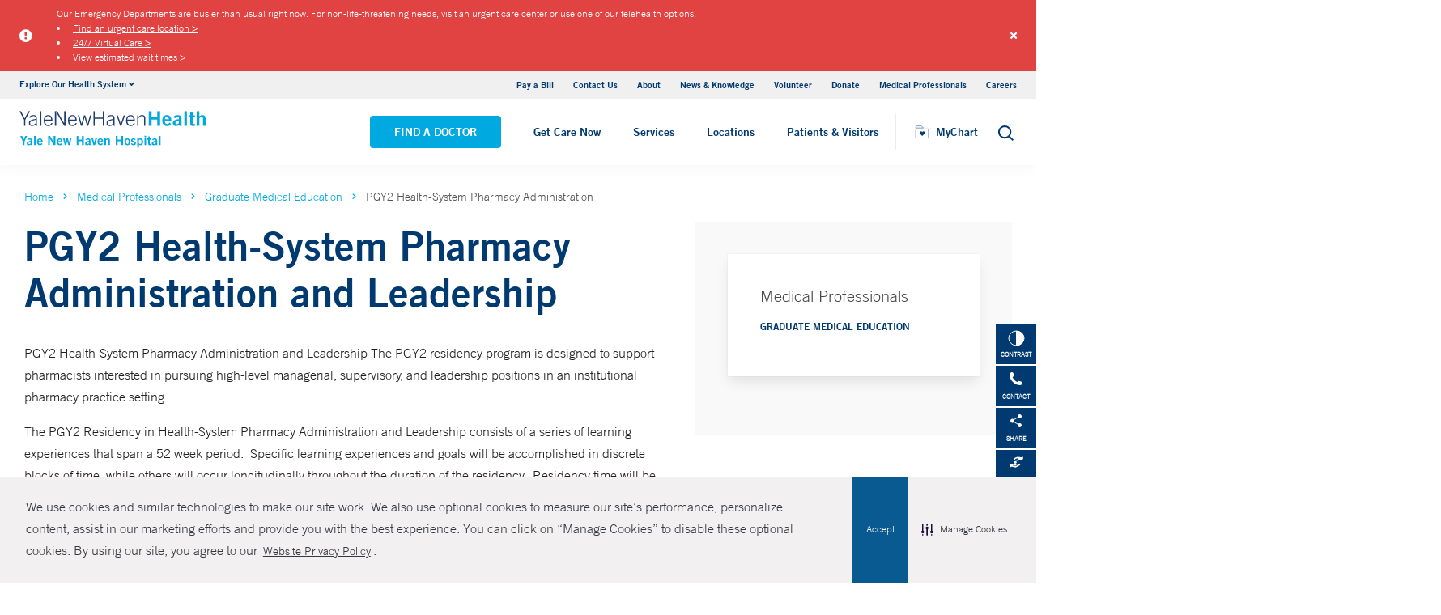

--- FILE ---
content_type: text/html; charset=utf-8
request_url: https://www.ynhh.org/medical-professionals/gme/our-programs/About-Pharmacy-Services-at-YNHH/2020/PG2-Health-System-Pharmacy-Admin
body_size: 15782
content:


<!DOCTYPE html>
<html lang="en" xmlns="http://www.w3.org/1999/xhtml">
<head>
    <title>Yale New Haven Health | PGY2 Health-System Pharmacy Administration</title><meta itemprop="name" content="Yale New Haven Health | PGY2 Health-System Pharmacy Administration" /><meta name="keywords" content="pharmacy, education" /><meta name="description" content="This PGY2 residency program is designed to support pharmacists interested in pursuing high-level managerial, supervisory and leadership positions in an institutional pharmacy practice setting." /><meta itemprop="description" content="This PGY2 residency program is designed to support pharmacists interested in pursuing high-level managerial, supervisory and leadership positions in an institutional pharmacy practice setting." /><link rel="canonical" href="https://www.ynhh.org/medical-professionals/gme/our-programs/About-Pharmacy-Services-at-YNHH/2020/PG2-Health-System-Pharmacy-Admin"></link>
    <meta charset="utf-8" />
    <meta name="viewport" content="width=device-width, initial-scale=1, maximum-scale=1" />
    <link rel="apple-touch-icon" href="/Dist/img/apple-touch-icon.png" />
    <link rel="icon" type="image/x-icon" href="/Dist/img/favicon.ico" />
    <meta name="msapplication-TileColor" content="#da532c" />
    <meta name="analytics-site-name" content="" />
    <script type="application/ld+json">
        {
"@context": "https://schema.org",
"@type": "BreadCrumbList",
"ItemListElement": [{
"@type": "ListItem",
"position": "1",
"name": "ynhh",
"item": "https://www.ynhh.org/"
},{
"@type": "ListItem",
"position": "2",
"name": "Medical Professionals",
"item": "https://www.ynhh.org/medical-professionals"
},{
"@type": "ListItem",
"position": "3",
"name": "Graduate Medical Education",
"item": "https://www.ynhh.org/medical-professionals/gme"
},{
"@type": "ListItem",
"position": "4",
"name": "GME Program List",
"item": "https://www.ynhh.org/medical-professionals/gme/our-programs"
},{
"@type": "ListItem",
"position": "5",
"name": "Pharmacy Residency Programs at Yale New Haven Health",
"item": "https://www.ynhh.org/medical-professionals/gme/our-programs/About-Pharmacy-Services-at-YNHH"
},{
"@type": "ListItem",
"position": "6",
"name": "2020",
"item": "https://www.ynhh.org/medical-professionals/gme/our-programs/About-Pharmacy-Services-at-YNHH/2020"
},{
"@type": "ListItem",
"position": "7",
"name": "PGY2 Health-System Pharmacy Administration",
"item": "https://www.ynhh.org/medical-professionals/gme/our-programs/About-Pharmacy-Services-at-YNHH/2020/PG2-Health-System-Pharmacy-Admin"
}]
}
    </script>
    
    <script src="/Dist/Scripts/jquery.min.js"></script>
    <script src="/Dist/Scripts/glide.js"></script>
    <script src="/Dist/Scripts/markerclustererplus.min.js"></script>

    <script src="/Dist/Scripts/script.min.js?v=1028203706"></script>
    <link href="/Dist/Styles/style.min.css?v=1117092902" rel="stylesheet" type="text/css" />

    

    
    
    

    <script src="https://js.hcaptcha.com/1/api.js?onload=onloadCallback&render=explicit" async defer></script>

<style>
#feedbackcaptcha { text-align: left; }
</style><script type="text/javascript" src="https://cdn-prod.securiti.ai/consent/auto_blocking/a2538e5d-3aa9-4bd6-805c-2bbf101e33e3/dc575933-ce4d-4055-b19c-4423277a84e7.js"></script>
<link rel='stylesheet' type='text/css' href='https://cdn-prod.securiti.ai/consent/cookie-consent.css' />
<link rel='stylesheet' type='text/css' href='https://cdn-prod.securiti.ai/consent/styles/a2538e5d-3aa9-4bd6-805c-2bbf101e33e3/dc575933-ce4d-4055-b19c-4423277a84e7.css' /><script src="https://assets.adobedtm.com/be4705422c6a/247399b69a46/launch-d52a5ae2e559.min.js" async></script>
</head>
<body class="theme-primary-navy">
    <script src="https://www.youtube.com/iframe_api"></script>
<!-- Google Tag Manager -->
<noscript><iframe src="https://www.googletagmanager.com/ns.html?id=GTM-M4JH8M"
height="0" width="0" style="display:none;visibility:hidden"></iframe></noscript>
<script>(function(w,d,s,l,i){w[l]=w[l]||[];w[l].push({'gtm.start':
new Date().getTime(),event:'gtm.js'});var f=d.getElementsByTagName(s)[0],
j=d.createElement(s),dl=l!='dataLayer'?'&l='+l:'';j.async=true;j.src=
'https://www.googletagmanager.com/gtm.js?id='+i+dl;f.parentNode.insertBefore(j,f);
})(window,document,'script','dataLayer','GTM-M4JH8M');</script>
<!-- End Google Tag Manager -->
    

    <!-- BEGIN NOINDEX -->
        <div class="alert-container red">
            <div class="inner-container">
                <div class="columns is-gapless m-b-0 alert ">
                    <div class="column is-narrow is-narrow-mobile stretch-items">
                        <div class="icon-section">
                                <i class="fas fa-exclamation-circle" aria-hidden="true"></i>
                                <span class="sr-only">Alert icon</span>

                        </div>
                    </div>
                    <div class="column is-10">
                        <div class="columns is-gapless is-multiline">
                            <div class="column is-12 p-b-0">
                                <div class="link-section">
                                    <div class="alert-message">
Our Emergency Departments are busier than usual right now. For non-life-threatening needs, visit an urgent care center or use one of our telehealth options.&nbsp;
<li><a href="https://www.ynhhs.org/urgent-care">Find an urgent care location &gt;</a></li>
<li><a href="https://www.ynhhs.org/urgent-care/services/virtual-care">24/7 Virtual Care &gt;</a></li>
<li><a href="https://www.ynhhs.org/patient-care/trauma-and-burn/emergency-room-wait-times-ynhhs">View estimated wait times &gt;</a></li>
</div>
                                </div>
                            </div>
                        </div>
                    </div>
                    <a class="close button">
                        <i class="fas fa-times"></i>
                    </a>
                    <input type="hidden" value="0" class="hdn-visibility" />
                    <input type="hidden" value="alert_{B7FC7DDA-6E70-4A7A-93BE-BB33D8D0C786}_4a12113f-6cdc-45c6-b7e4-4a1a5bd9a6a5" class="hdn-cachekey" />
                </div>
            </div>
        </div>
    <!-- END NOINDEX -->
    <!-- BEGIN NOINDEX -->
    <div class="mobile-main-nav">
        <a href="#main" class="skip-to-main-content-link">Skip to main content</a>
            <div class="mobile-main-nav__logo">
                <a href="https://www.ynhh.org/">
                    <img src="/-/media/Images/Logo/SVG/ynhh_logo_download.ashx?iar=0&amp;hash=D31B5E4B29AF565C64131E40D3F08A07" alt="Yale New Haven Health Yale New Haven Hospital" DisableWebEdit="True" />
                </a>
            </div>
                    <div class="mobile-main-nav__cta">
<a class="btn light-blue-filled" href="https://www.ynhh.org/find-a-doctor" DisableWebEdit="True">Find a Doctor</a><a class="btn light-blue" href="https://www.ynhhs.org/get-care-now" DisableWebEdit="True">Get Care Now</a>            </div>
        <ul class="mobile-main-nav__main-menu">
                    <li class="mobile-main-nav__menu-item">
                            <button aria-expanded="false">
                                Services
                                <i class="fas fa-chevron-right dropdown-arrow"></i>
                            </button>
                                                    <div class="mobile-main-nav__panel">
                                <button class="mobile-main-nav__panel-return"><i class="fas fa-chevron-left dropdown-arrow"></i></button>
                                <div class="mobile-main-nav__panel-top">
                                    <h3>
                                        Services
                                    </h3>
                                    <button class="mobile-main-nav__panel-close"></button>
                                </div>
                                    <div class="mobile-main-nav__panel-main">
    <h4>Our Services</h4>
        <ul>
                <li><a title="Cancer (Oncology)" href="https://www.ynhh.org/smilow" DisableWebEdit="True">Cancer (Oncology)</a></li>
                <li><a title="Children’s (Pediatrics)" href="https://www.ynhh.org/childrens-hospital" DisableWebEdit="True">Children’s (Pediatrics)</a></li>
                <li><a title="Children’s (Pediatrics)" href="https://www.ynhh.org/services/digestive-health" DisableWebEdit="True">Digestive Health</a></li>
                <li><a title="Heart &amp; Vascular" href="https://www.ynhh.org/services/heart-and-vascular" DisableWebEdit="True">Heart &amp; Vascular</a></li>
                <li><a title="Women’s Health" href="https://www.ynhh.org/services/maternity-services" DisableWebEdit="True">Maternity (Obstetrics)</a></li>
                <li><a title="Neurology &amp; Neurosurgery" href="https://www.ynhh.org/services/neurology-neurosurgery" DisableWebEdit="True">Neurology &amp; Neurosurgery</a></li>
                <li><a title="Psychiatry" href="https://www.ynhh.org/psychiatric" DisableWebEdit="True">Psychiatry</a></li>
                <li><a title="Radiology and Biomedical Imaging" href="https://www.ynhh.org/services/Department-of-Radiology-and-Biomedical-Imaging" DisableWebEdit="True">Radiology and Biomedical Imaging</a></li>
                <li><a title="Transplantation" href="https://www.ynhh.org/services/transplantation" DisableWebEdit="True">Transplantation</a></li>
        </ul>
                                        <div class="mobile-main-nav__panel-cta">
                                            <a class="mobile-main-nav__menu-arrow" title="View All Services" href="https://www.ynhh.org/services">View All Services</a>
                                        </div>
                                    </div>
                                                                    <div class="mobile-main-nav__panel-bottom">
    <h4>More Care</h4>
        <ul>
                <li><a title="COVID-19 Vaccine" href="https://www.ynhhs.org/patient-care/covid-19" DisableWebEdit="True">COVID-19 Resources</a></li>
                <li><a title="For Medical Professionals" href="https://www.ynhh.org/medical-professionals" DisableWebEdit="True">For Medical Professionals</a></li>
                <li><a href="https://www.ynhhs.org/get-care-now" DisableWebEdit="True">Get Care Now</a></li>
                <li><a title="For Medical Professionals" href="https://www.ynhhs.org/patient-care/pharmacy" DisableWebEdit="True">Pharmacy</a></li>
                <li><a title="Urgent Care" href="https://www.ynhhs.org/urgent-care" DisableWebEdit="True">Urgent Care</a></li>
        </ul>
                                    </div>
                            </div>
                    </li>
                    <li class="mobile-main-nav__menu-item">
                            <button aria-expanded="false">
                                Locations
                                <i class="fas fa-chevron-right dropdown-arrow"></i>
                            </button>
                                                    <div class="mobile-main-nav__panel">
                                <button class="mobile-main-nav__panel-return"><i class="fas fa-chevron-left dropdown-arrow"></i></button>
                                <div class="mobile-main-nav__panel-top">
                                    <h3>
                                        Locations
                                    </h3>
                                    <button class="mobile-main-nav__panel-close"></button>
                                </div>
                                    <div class="mobile-main-nav__panel-main">
    <h4>Location Type</h4>
        <ul>
                <li><a href="https://www.ynhh.org/find-a-location#f:facilitytype=[Blood%20Draw]" DisableWebEdit="True">Blood Draw</a></li>
                <li><a href="https://www.ynhh.org/find-a-location#f:facilitytype=[Cancer%20(Oncology)]" DisableWebEdit="True">Cancer (Oncology)</a></li>
                <li><a href="https://www.ynhh.org/find-a-location#f:facilitytype=[Occupational%20Care]" DisableWebEdit="True">Occupational Care</a></li>
                <li><a href="https://www.ynhh.org/find-a-location#sort=relevancy&amp;numberOfResults=25&amp;f:facilitytype=[Primary%20Care]" DisableWebEdit="True">Primary Care</a></li>
                <li><a href="https://www.ynhh.org/find-a-location#f:facilitytype=[Radiology]" DisableWebEdit="True">Radiology</a></li>
                <li><a title="Urgent Care" href="https://www.ynhhs.org/urgent-care" DisableWebEdit="True" target="_blank">Urgent Care</a></li>
        </ul>
                                        <div class="mobile-main-nav__panel-cta">
                                            <a class="mobile-main-nav__menu-arrow" title="Find a Location" href="https://www.ynhh.org/find-a-location">Find a Location</a>
                                        </div>
                                    </div>
                                                                    <div class="mobile-main-nav__panel-bottom">
    <h4>Hospitals and Multispecialty Locations</h4>
        <ul>
                <li><a href="/locations/new-haven-35-park-street-smilow" DisableWebEdit="True">Smilow Cancer Hospital at Yale New Haven</a></li>
                <li><a href="/locations/new-haven-1-park-street" DisableWebEdit="True">Yale New Haven Children&#39;s Hospital</a></li>
                <li><a href="/locations/new-haven-20-york-street" DisableWebEdit="True">Yale New Haven Hospital, York Street Campus</a></li>
                <li><a href="/locations/new-haven-1450-chapel-street" DisableWebEdit="True">Yale New Haven Hospital, Saint Raphael Campus</a></li>
                <li><a href="/locations/new-haven-184-liberty-street?Yale New Haven Psychiatric Hospital" DisableWebEdit="True" target="|Custom">Yale New Haven Psychiatric Hospital</a></li>
        </ul>
    <div class="location-menu" data-column-id="{374C6B38-AE45-4706-A874-A1DA6DA8E33D}">
        <h4 class="location-title" data-location-title="Locations Near You">Our Locations</h4>
            <ul class="locations-list">
                    <li><a href="/locations/new-haven-1-park-street">Yale New Haven Children&#39;s Hospital</a></li>
                    <li><a href="/locations/new-london-365-montauk-ave">Lawrence + Memorial Hospital</a></li>
                    <li><a href="/locations/fairfield-309-stillson-road">Fairfield Urgent Care Center - Fairfield</a></li>
                    <li><a href="/locations/new-haven-20-york-street">Yale New Haven Hospital, York Street Campus</a></li>
            </ul>
    </div>
                                    </div>
                            </div>
                    </li>
                    <li class="mobile-main-nav__menu-item">
                            <button aria-expanded="false">
                                Patients &amp; Visitors
                                <i class="fas fa-chevron-right dropdown-arrow"></i>
                            </button>
                                                    <div class="mobile-main-nav__panel">
                                <button class="mobile-main-nav__panel-return"><i class="fas fa-chevron-left dropdown-arrow"></i></button>
                                <div class="mobile-main-nav__panel-top">
                                    <h3>
                                        Patients &amp; Visitors
                                    </h3>
                                    <button class="mobile-main-nav__panel-close"></button>
                                </div>
                                    <div class="mobile-main-nav__panel-main">
    <h4>Patients</h4>
        <ul>
                <li><a title="Billing &amp; Insurance:" href="https://www.ynhh.org/patients-visitors/billing-insurance" DisableWebEdit="True">Billing &amp; Insurance</a></li>
                <li><a title="Classes &amp; Events" href="https://www.ynhhs.org/events" DisableWebEdit="True">Classes &amp; Events</a></li>
                <li><a title="Financial Assistance" href="https://www.ynhh.org/patients-visitors/billing-insurance/Financial-assistance" DisableWebEdit="True">Financial Assistance</a></li>
                <li><a href="https://www.ynhhs.org/get-care-now" DisableWebEdit="True">Get Care Now</a></li>
                <li><a title="Language Assistance" href="https://www.ynhh.org/services/support-services/interpreter-translation" DisableWebEdit="True">Language Services</a></li>
                <li><a href="https://www.ynhhs.org/patient-care/Patient-Rights-and-Responsibilities/no-surprise-billing" DisableWebEdit="True">No Surprises Act</a></li>
                <li><a title="Parking" href="https://www.ynhh.org/patients-visitors/parking" DisableWebEdit="True">Parking</a></li>
                <li><a title="Patient Guidelines" href="https://www.ynhh.org/patients-visitors/what-to-expect" DisableWebEdit="True">Patient Guidelines</a></li>
                <li><a title="Patient Rights &amp; Responsibilities" href="https://www.ynhh.org/patients-visitors/patient-rights-responsibilities" DisableWebEdit="True">Patient Rights &amp; Responsibilities</a></li>
                <li><a title="Pay Your Bill" href="https://mychart.ynhhs.org/MyChart-PRD/" DisableWebEdit="True">Pay Your Bill</a></li>
                <li><a title="Classes &amp; Events" href="https://www.ynhh.org/services/support-services" DisableWebEdit="True">Support Services</a></li>
        </ul>
    <h4>Visitors</h4>
        <ul>
                <li><a title="Dining Options" href="https://www.ynhh.org/patients-visitors/amenities/dining" DisableWebEdit="True">Dining Options</a></li>
                <li><a title="Gift Shop" href="https://www.ynhh.org/patients-visitors/amenities/glass-door-gift-shop" DisableWebEdit="True">Gift Shop</a></li>
                <li><a title="Hospital Amenities" href="https://www.ynhh.org/patients-visitors/amenities" DisableWebEdit="True">Hospital Amenities</a></li>
                <li><a title="Send a Patient Greeting" href="https://www.ynhh.org/patients-visitors/information-communications/e-greetings-form" DisableWebEdit="True">Send a Patient Greeting</a></li>
                <li><a title="Visitor Guidelines" href="https://www.ynhh.org/patients-visitors/Visiting-Hours-and-Guidelines" DisableWebEdit="True">Visitor Guidelines</a></li>
                <li><a title="Where to Stay" href="/locations/new-haven-20-york-street#lodging" DisableWebEdit="True">Where to Stay</a></li>
        </ul>
                                        <div class="mobile-main-nav__panel-cta">
                                            <a class="mobile-main-nav__menu-arrow" title="View All Patient &amp; Visitor Information" href="https://www.ynhh.org/patients-visitors">View All Patient &amp; Visitor Information</a>
                                        </div>
                                    </div>
                                                                    <div class="mobile-main-nav__panel-bottom">
    <h4>Patient Tools</h4>
        <ul>
                <li><a href="https://www.ynhhs.org/make-an-appointment" DisableWebEdit="True">Make an Appointment</a></li>
                <li><a href="https://mychart.ynhhs.org/" rel="noopener noreferrer" title="Prescription Refills" DisableWebEdit="True" target="_blank">Prescription Refills</a></li>
                <li><a title="Request Medical Records" href="https://www.ynhhs.org/online-tools/Request-Medical-Records" DisableWebEdit="True">Request Medical Records</a></li>
                <li><a title="Thank Your Caregiver - ThinkThanks Employee Spotlight" href="https://www.ynhhs.org/employee-spotlight" DisableWebEdit="True">Thank Your Caregiver - ThinkThanks Employee Spotlight</a></li>
                <li><a href="https://www.ynhhs.org/online-tools/mobile-app" DisableWebEdit="True">YM-YNH Wayfinding App</a></li>
        </ul>
                                    </div>
                            </div>
                    </li>
        </ul>
        <div  class="mobile-main-nav__locations expand-menu">
            <button id="explore-menu-button" aria-controls="explore-menu-dropdown">
                Explore Our Health System<i class="fas fa-chevron-down dropdown-arrow"></i>
            </button>
            <ul class="mobile-main-nav__locations-items" role="menu" aria-labelledby="explore-menu-button" id="explore-menu-dropdown">
                        <li role="presentation">
                            <a role="menuitem" tabindex="-1" href="https://www.ynhhs.org/">Yale New Haven Health</a>
                        </li>
                        <li role="presentation">
                            <a role="menuitem" tabindex="-1" href="https://www.bridgeporthospital.org/">Bridgeport Hospital</a>
                        </li>
                        <li role="presentation">
                            <a role="menuitem" tabindex="-1" href="https://www.ynhh.org/childrens-hospital">Yale New Haven Children&#39;s Hospital</a>
                        </li>
                        <li role="presentation">
                            <a role="menuitem" tabindex="-1" href="https://www.greenwichhospital.org/">Greenwich Hospital</a>
                        </li>
                        <li role="presentation">
                            <a role="menuitem" tabindex="-1" href="https://www.lmhospital.org/">Lawrence + Memorial Hospital</a>
                        </li>
                        <li role="presentation">
                            <a role="menuitem" tabindex="-1" href="https://www.ynhh.org/psychiatric">Yale New Haven Psychiatric Hospital</a>
                        </li>
                        <li role="presentation">
                            <a role="menuitem" tabindex="-1" href="https://www.ynhh.org/smilow">Smilow Cancer Hospital</a>
                        </li>
                        <li role="presentation">
                            <a role="menuitem" tabindex="-1" href="https://www.ynhhs.org/urgent-care">Yale New Haven Health Urgent Care</a>
                        </li>
                        <li role="presentation">
                            <a role="menuitem" tabindex="-1" href="https://www.westerlyhospital.org/">Westerly Hospital</a>
                        </li>
                        <li role="presentation">
                            <a role="menuitem" tabindex="-1" href="https://www.ynhh.org/">Yale New Haven Hospital</a>
                        </li>
                        <li role="presentation">
                            <a role="menuitem" tabindex="-1" href="https://www.ynhhs.org/clinical-affiliates">Clinical Affiliates</a>
                        </li>
                        <li role="presentation">
                            <a role="menuitem" tabindex="-1" href="https://www.northeastmedicalgroup.org/">Northeast Medical Group</a>
                        </li>
            </ul>
        </div>
            <ul class="mobile-main-nav__utility-links">

                    <li><a href="https://mychart.ynhhs.org/MyChart-PRD/Billing/Summary" rel="noopener noreferrer" DisableWebEdit="True" target="_blank">Pay a Bill</a></li>
                    <li><a href="https://www.ynhh.org/contact" DisableWebEdit="True">Contact Us</a></li>
                    <li><a title="About" href="https://www.ynhh.org/about" DisableWebEdit="True">About</a></li>
                    <li><a title="News &amp; Knowledge" href="https://www.ynhhs.org/news-media/blog" DisableWebEdit="True">News &amp; Knowledge</a></li>
                    <li><a href="https://www.ynhh.org/about/community/volunteers" DisableWebEdit="True">Volunteer</a></li>
                    <li><a href="https://www.givetoynhh.org/" DisableWebEdit="True">Donate</a></li>
                    <li><a title="Medical Professionals" href="https://www.ynhh.org/medical-professionals" DisableWebEdit="True">Medical Professionals</a></li>
                    <li><a href="https://www.ynhh.org/careers" DisableWebEdit="True">Careers</a></li>
            </ul>
                <button class="mobile-main-nav__close" aria-label="Close Mobile Menu"></button>
    </div>





    <div class="utility-nav is-hidden-touch">
        <a href="#main" class="skip-to-main-content-link">Skip to main content</a>
        <div class="inner-container">
                <div class="dropdown">
                    <div class="dropdown-trigger">
                        <a class="dropdown-btn" aria-haspopup="true" aria-controls="dropdown-menu">
                            <span>Explore Our Health System</span>
                            <span class="icon is-small">
                                <i class="fas fa-angle-down" aria-hidden="true"></i>
                            </span>
                        </a>
                    </div>
                    <div class="dropdown-menu" role="menu">
                        <div class="dropdown-content">
                                    <a href="https://www.ynhhs.org/" class="dropdown-item">Yale New Haven Health</a>
                                    <a href="https://www.bridgeporthospital.org/" class="dropdown-item">Bridgeport Hospital</a>
                                    <a href="https://www.ynhh.org/childrens-hospital" class="dropdown-item">Yale New Haven Children&#39;s Hospital</a>
                                    <a href="https://www.greenwichhospital.org/" class="dropdown-item">Greenwich Hospital</a>
                                    <a href="https://www.lmhospital.org/" class="dropdown-item">Lawrence + Memorial Hospital</a>
                                    <a href="https://www.ynhh.org/psychiatric" class="dropdown-item">Yale New Haven Psychiatric Hospital</a>
                                    <a href="https://www.ynhh.org/smilow" class="dropdown-item">Smilow Cancer Hospital</a>
                                    <a href="https://www.ynhhs.org/urgent-care" class="dropdown-item">Yale New Haven Health Urgent Care</a>
                                    <a href="https://www.westerlyhospital.org/" class="dropdown-item">Westerly Hospital</a>
                                    <a href="https://www.ynhh.org/" class="dropdown-item">Yale New Haven Hospital</a>
                                    <a href="https://www.ynhhs.org/clinical-affiliates" class="dropdown-item">Clinical Affiliates</a>
                                    <a href="https://www.northeastmedicalgroup.org/" class="dropdown-item">Northeast Medical Group</a>
                        </div>
                    </div>
                </div>
            <div class="link-container">
<a href="https://mychart.ynhhs.org/MyChart-PRD/Billing/Summary" rel="noopener noreferrer" DisableWebEdit="True" target="_blank">Pay a Bill</a><a href="https://www.ynhh.org/contact" DisableWebEdit="True">Contact Us</a><a title="About" href="https://www.ynhh.org/about" DisableWebEdit="True">About</a><a title="News &amp; Knowledge" href="https://www.ynhhs.org/news-media/blog" DisableWebEdit="True">News &amp; Knowledge</a><a href="https://www.ynhh.org/about/community/volunteers" DisableWebEdit="True">Volunteer</a><a href="https://www.givetoynhh.org/" DisableWebEdit="True">Donate</a><a title="Medical Professionals" href="https://www.ynhh.org/medical-professionals" DisableWebEdit="True">Medical Professionals</a><a href="https://www.ynhh.org/careers" DisableWebEdit="True">Careers</a>                            </div>
        </div>
    </div>
    <header class="header">
        <div class="header__main-wrapper">
            <div class="header__container">
                <div class="header__logo">
                    <a href="https://www.ynhh.org/">
                        <img src="/-/media/Images/Logo/SVG/ynhh_logo_download.ashx?iar=0&amp;hash=D31B5E4B29AF565C64131E40D3F08A07" alt="Yale New Haven Health Yale New Haven Hospital" DisableWebEdit="True" />
                    </a>
                </div>
                <nav class="header__nav" aria-label="main navigation">
                        <ul class="header__nav-list">
                                            <li class="header__nav-item"><a class="light-blue-filled" href="https://www.ynhh.org/find-a-doctor" DisableWebEdit="True">Find a Doctor</a></li>
                                            <li class="header__nav-item"><a class="light-blue" href="https://www.ynhhs.org/get-care-now" DisableWebEdit="True">Get Care Now</a></li>
                                                                <li class="header__nav-item has-submenu">
                                        <button class="active-trigger" aria-expanded="false">
                                            Services
                                        </button>
                                            <div class="drop-down">
                                                    <div class="drop-left">
                                                        <div class="drop-top">
    <div class="drop-top__left-inner">
        <h3>Our Services</h3>
        <div>
                    <ul>
                            <li><a title="Cancer (Oncology)" href="https://www.ynhh.org/smilow" DisableWebEdit="True">Cancer (Oncology)</a></li>
                            <li><a title="Children’s (Pediatrics)" href="https://www.ynhh.org/childrens-hospital" DisableWebEdit="True">Children’s (Pediatrics)</a></li>
                            <li><a title="Children’s (Pediatrics)" href="https://www.ynhh.org/services/digestive-health" DisableWebEdit="True">Digestive Health</a></li>
                            <li><a title="Heart &amp; Vascular" href="https://www.ynhh.org/services/heart-and-vascular" DisableWebEdit="True">Heart &amp; Vascular</a></li>
                    </ul>
                    <ul>
                            <li><a title="Women’s Health" href="https://www.ynhh.org/services/maternity-services" DisableWebEdit="True">Maternity (Obstetrics)</a></li>
                            <li><a title="Neurology &amp; Neurosurgery" href="https://www.ynhh.org/services/neurology-neurosurgery" DisableWebEdit="True">Neurology &amp; Neurosurgery</a></li>
                            <li><a title="Psychiatry" href="https://www.ynhh.org/psychiatric" DisableWebEdit="True">Psychiatry</a></li>
                            <li><a title="Radiology and Biomedical Imaging" href="https://www.ynhh.org/services/Department-of-Radiology-and-Biomedical-Imaging" DisableWebEdit="True">Radiology and Biomedical Imaging</a></li>
                    </ul>
        </div>
    </div>
                                                                                                                    </div>
                                                            <div class="drop-bottom">
                                                                <a class="drop-down__menu-arrow" title="View All Services" href="https://www.ynhh.org/services">View All Services</a>
                                                            </div>
                                                    </div>
                                                                                                    <div class="drop-right">
                                                        <div class="drop-top">
    <div class="drop-top__left-inner">
        <h3>More Care</h3>
        <div>
                    <ul class="">
                            <li><a title="COVID-19 Vaccine" href="https://www.ynhhs.org/patient-care/covid-19" DisableWebEdit="True">COVID-19 Resources</a></li>
                            <li><a title="For Medical Professionals" href="https://www.ynhh.org/medical-professionals" DisableWebEdit="True">For Medical Professionals</a></li>
                            <li><a href="https://www.ynhhs.org/get-care-now" DisableWebEdit="True">Get Care Now</a></li>
                            <li><a title="For Medical Professionals" href="https://www.ynhhs.org/patient-care/pharmacy" DisableWebEdit="True">Pharmacy</a></li>
                            <li><a title="Urgent Care" href="https://www.ynhhs.org/urgent-care" DisableWebEdit="True">Urgent Care</a></li>
                    </ul>
        </div>
    </div>
                                                                                                                    </div>
                                                        <div class="drop-bottom"></div>
                                                    </div>
                                                <button class="drop-down__close"><span>close</span></button>
                                            </div>
                                    </li>
                                    <li class="header__nav-item has-submenu">
                                        <button class="active-trigger" aria-expanded="false">
                                            Locations
                                        </button>
                                            <div class="drop-down">
                                                    <div class="drop-left">
                                                        <div class="drop-top">
    <div class="drop-top__left-inner">
        <h3>Location Type</h3>
        <div>
                    <ul class="">
                            <li><a href="https://www.ynhh.org/find-a-location#f:facilitytype=[Blood%20Draw]" DisableWebEdit="True">Blood Draw</a></li>
                            <li><a href="https://www.ynhh.org/find-a-location#f:facilitytype=[Cancer%20(Oncology)]" DisableWebEdit="True">Cancer (Oncology)</a></li>
                            <li><a href="https://www.ynhh.org/find-a-location#f:facilitytype=[Occupational%20Care]" DisableWebEdit="True">Occupational Care</a></li>
                            <li><a href="https://www.ynhh.org/find-a-location#sort=relevancy&amp;numberOfResults=25&amp;f:facilitytype=[Primary%20Care]" DisableWebEdit="True">Primary Care</a></li>
                            <li><a href="https://www.ynhh.org/find-a-location#f:facilitytype=[Radiology]" DisableWebEdit="True">Radiology</a></li>
                            <li><a title="Urgent Care" href="https://www.ynhhs.org/urgent-care" DisableWebEdit="True" target="_blank">Urgent Care</a></li>
                    </ul>
        </div>
    </div>
                                                                                                                    </div>
                                                            <div class="drop-bottom">
                                                                <a class="drop-down__menu-arrow" title="Find a Location" href="https://www.ynhh.org/find-a-location">Find a Location</a>
                                                            </div>
                                                    </div>
                                                                                                    <div class="drop-right">
                                                        <div class="drop-top">
    <div class="drop-top__left-inner">
        <h3>Hospitals and Multispecialty Locations</h3>
        <div>
                    <ul class="">
                            <li><a href="/locations/new-haven-35-park-street-smilow" DisableWebEdit="True">Smilow Cancer Hospital at Yale New Haven</a></li>
                            <li><a href="/locations/new-haven-1-park-street" DisableWebEdit="True">Yale New Haven Children&#39;s Hospital</a></li>
                            <li><a href="/locations/new-haven-20-york-street" DisableWebEdit="True">Yale New Haven Hospital, York Street Campus</a></li>
                            <li><a href="/locations/new-haven-1450-chapel-street" DisableWebEdit="True">Yale New Haven Hospital, Saint Raphael Campus</a></li>
                            <li><a href="/locations/new-haven-184-liberty-street?Yale New Haven Psychiatric Hospital" DisableWebEdit="True" target="|Custom">Yale New Haven Psychiatric Hospital</a></li>
                    </ul>
        </div>
    </div>
                                                                <div class="drop-top__right-inner drop-top__left-inner location-menu" data-column-id="{374C6B38-AE45-4706-A874-A1DA6DA8E33D}">
        <h3 class="location-title" data-location-title="Locations Near You">
            Our Locations
        </h3>
        <div>
                <ul class="locations-list ">
                        <li><a href="/locations/new-haven-1-park-street">Yale New Haven Children&#39;s Hospital</a></li>
                        <li><a href="/locations/new-london-365-montauk-ave">Lawrence + Memorial Hospital</a></li>
                        <li><a href="/locations/fairfield-309-stillson-road">Fairfield Urgent Care Center - Fairfield</a></li>
                        <li><a href="/locations/new-haven-20-york-street">Yale New Haven Hospital, York Street Campus</a></li>
                </ul>
        </div>
    </div>
                                                        </div>
                                                        <div class="drop-bottom"></div>
                                                    </div>
                                                <button class="drop-down__close"><span>close</span></button>
                                            </div>
                                    </li>
                                    <li class="header__nav-item has-submenu">
                                        <button class="active-trigger" aria-expanded="false">
                                            Patients &amp; Visitors
                                        </button>
                                            <div class="drop-down">
                                                    <div class="drop-left">
                                                        <div class="drop-top">
    <div class="drop-top__left-inner">
        <h3>Patients</h3>
        <div>
                    <ul>
                            <li><a title="Billing &amp; Insurance:" href="https://www.ynhh.org/patients-visitors/billing-insurance" DisableWebEdit="True">Billing &amp; Insurance</a></li>
                            <li><a title="Classes &amp; Events" href="https://www.ynhhs.org/events" DisableWebEdit="True">Classes &amp; Events</a></li>
                            <li><a title="Financial Assistance" href="https://www.ynhh.org/patients-visitors/billing-insurance/Financial-assistance" DisableWebEdit="True">Financial Assistance</a></li>
                            <li><a href="https://www.ynhhs.org/get-care-now" DisableWebEdit="True">Get Care Now</a></li>
                            <li><a title="Language Assistance" href="https://www.ynhh.org/services/support-services/interpreter-translation" DisableWebEdit="True">Language Services</a></li>
                    </ul>
                    <ul>
                            <li><a href="https://www.ynhhs.org/patient-care/Patient-Rights-and-Responsibilities/no-surprise-billing" DisableWebEdit="True">No Surprises Act</a></li>
                            <li><a title="Parking" href="https://www.ynhh.org/patients-visitors/parking" DisableWebEdit="True">Parking</a></li>
                            <li><a title="Patient Guidelines" href="https://www.ynhh.org/patients-visitors/what-to-expect" DisableWebEdit="True">Patient Guidelines</a></li>
                            <li><a title="Patient Rights &amp; Responsibilities" href="https://www.ynhh.org/patients-visitors/patient-rights-responsibilities" DisableWebEdit="True">Patient Rights &amp; Responsibilities</a></li>
                            <li><a title="Pay Your Bill" href="https://mychart.ynhhs.org/MyChart-PRD/" DisableWebEdit="True">Pay Your Bill</a></li>
                    </ul>
        </div>
    </div>
                                                                <div class="drop-top__right-inner">
        <h3>Visitors</h3>
        <div>
                    <ul class="">
                            <li><a title="Dining Options" href="https://www.ynhh.org/patients-visitors/amenities/dining" DisableWebEdit="True">Dining Options</a></li>
                            <li><a title="Gift Shop" href="https://www.ynhh.org/patients-visitors/amenities/glass-door-gift-shop" DisableWebEdit="True">Gift Shop</a></li>
                            <li><a title="Hospital Amenities" href="https://www.ynhh.org/patients-visitors/amenities" DisableWebEdit="True">Hospital Amenities</a></li>
                            <li><a title="Send a Patient Greeting" href="https://www.ynhh.org/patients-visitors/information-communications/e-greetings-form" DisableWebEdit="True">Send a Patient Greeting</a></li>
                            <li><a title="Visitor Guidelines" href="https://www.ynhh.org/patients-visitors/Visiting-Hours-and-Guidelines" DisableWebEdit="True">Visitor Guidelines</a></li>
                            <li><a title="Where to Stay" href="/locations/new-haven-20-york-street#lodging" DisableWebEdit="True">Where to Stay</a></li>
                    </ul>
        </div>
    </div>
                                                        </div>
                                                            <div class="drop-bottom">
                                                                <a class="drop-down__menu-arrow" title="View All Patient &amp; Visitor Information" href="https://www.ynhh.org/patients-visitors">View All Patient &amp; Visitor Information</a>
                                                            </div>
                                                    </div>
                                                                                                    <div class="drop-right">
                                                        <div class="drop-top">
    <div class="drop-top__left-inner">
        <h3>Patient Tools</h3>
        <div>
                    <ul class="">
                            <li><a href="https://www.ynhhs.org/make-an-appointment" DisableWebEdit="True">Make an Appointment</a></li>
                            <li><a href="https://mychart.ynhhs.org/" rel="noopener noreferrer" title="Prescription Refills" DisableWebEdit="True" target="_blank">Prescription Refills</a></li>
                            <li><a title="Request Medical Records" href="https://www.ynhhs.org/online-tools/Request-Medical-Records" DisableWebEdit="True">Request Medical Records</a></li>
                            <li><a title="Thank Your Caregiver - ThinkThanks Employee Spotlight" href="https://www.ynhhs.org/employee-spotlight" DisableWebEdit="True">Thank Your Caregiver - ThinkThanks Employee Spotlight</a></li>
                            <li><a href="https://www.ynhhs.org/online-tools/mobile-app" DisableWebEdit="True">YM-YNH Wayfinding App</a></li>
                    </ul>
        </div>
    </div>
                                                                                                                    </div>
                                                        <div class="drop-bottom"></div>
                                                    </div>
                                                <button class="drop-down__close"><span>close</span></button>
                                            </div>
                                    </li>
                        </ul>
                </nav>
                <div class="header__right  ">
                    <div class="header__right-wrapper">
<a href="https://mychart.ynhhs.org/MyChart-PRD/Authentication/Login?" rel="noopener noreferrer" hasDisableWebEdit="True" target="_blank"><img src="/-/media/Images/Icons/Header-Icons/icon-mychart-header.ashx?iar=0&amp;hash=65F8CEB084B4838CD046EF032FAA6222" alt="My chart icon, a folder with a heart in the middle." DisableWebEdit="True" />                            <span>MyChart</span>
</a>                        <button class="header__search" aria-expanded="false">
                            <span>Search</span>
                            <img src="/-/media/Images/Icons/Header-Icons/icon-search.ashx?iar=0&amp;hash=9B497E70A197DB7B978628BC7F382EB4" class="icon-default" alt="Search icon magnifying glass" title="Search icon magnifying glass" DisableWebEdit="True" />
                            <img src="/-/media/Images/Icons/Header-Icons/close-search.ashx?iar=0&amp;hash=ADF7FAD1D54E8EA37EB30B6DB3D09526" class="icon-active" alt="close search" DisableWebEdit="True" />
                        </button>
                    </div>
                    <button class="header__burger" aria-label="menu" aria-expanded="false">
                        <span></span>
                        <span></span>
                        <span></span>
                    </button>
                </div>
            </div>
            <div class="main-search-nav">
                <div class="main-search-nav__wrapper">
                    <button class="main-search-nav__panel-close" aria-label="close menu"></button>
                    <a class="main-search-nav__logo" href="/">
                        <img src="/-/media/Images/Logo/SVG/ynhh_logo_download.ashx?iar=0&amp;hash=D31B5E4B29AF565C64131E40D3F08A07" alt="Yale New Haven Health Yale New Haven Hospital" DisableWebEdit="True" />
                    </a>
                    <img src="/-/media/Images/Icons/Header-Icons/icon-search.ashx?iar=0&amp;hash=9B497E70A197DB7B978628BC7F382EB4" class="main-search-nav__search-identifier" alt="Search icon magnifying glass" title="Search icon magnifying glass" DisableWebEdit="True" />
                    <div id="mobileNavSearchIcon" class="input-container">
                        



<script>
    document.addEventListener("CoveoSearchEndpointInitialized", function() {
        var searchboxElement = document.getElementById("coveo234hj23");
        searchboxElement.addEventListener("CoveoComponentInitialized", function() {
            CoveoForSitecore.initSearchboxIfStandalone(searchboxElement, "https://www.ynhh.org/search");
        });
    })
</script>    <div id="coveo234hj23_container" class="coveo-for-sitecore-search-box-container"
           data-prebind-maximum-age='currentMaximumAge'
  data-pipeline='Site Search Pipeline'
>
        <div id="coveo234hj23"
             class="CoveoSearchbox"
               data-enable-omnibox='true'
  data-prebind-maximum-age='currentMaximumAge'
  data-pipeline='Site Search Pipeline'
  data-placeholder='Search'
  data-clear-filters-on-new-query='false'
>
            
            
<script type="text/javascript">
    document.addEventListener("CoveoSearchEndpointInitialized", function() {
        var componentId = "coveo234hj23";
        var componentElement = document.getElementById(componentId);

        function showError(error) {
                console.error(error);
        }

        function areCoveoResourcesIncluded() {
            return typeof (Coveo) !== "undefined";
        }

        if (areCoveoResourcesIncluded()) {
            var event = document.createEvent("CustomEvent");
            event.initEvent("CoveoComponentInitialized", false, true);
            
            setTimeout(function() {
                componentElement.dispatchEvent(event);
            }, 0);
        } else {
            componentElement.classList.add("invalid");
            showError("The Coveo Resources component must be included in this page.");
        }
    });
</script>
            <div class="CoveoForSitecoreBindWithUserContext"></div>
            <div class="CoveoForSitecoreExpressions"></div>
            <div class="CoveoForSitecoreConfigureSearchHub" data-sc-search-hub="search"></div>
        </div>
        
    </div>

                    </div>
                    <div class="main-search-nav__bottom">
                                <div class="main-search-nav__left">
                                    <h3>Popular Services</h3>
                                    <ul>
                                            <li><a href="https://www.ynhh.org/services/digestive-health">Gastroenterology</a></li>
                                            <li><a href="https://www.ynhh.org/services/heart-and-vascular">Heart &amp; Vascular</a></li>
                                            <li><a href="https://www.ynhh.org/services/neurology-neurosurgery">Neurology &amp; Neurosurgery</a></li>
                                    </ul>
                                    <a class="btn has-arrow" href="https://www.ynhh.org/services">View All Services</a>
                                </div>
                                <div class="main-search-nav__center">
                                    <h3>Popular Locations</h3>
                                    <ul>
                                            <li><a href="/locations/new-haven-1-park-street">Yale New Haven Children&#39;s Hospital</a></li>
                                            <li><a href="/locations/new-haven-20-york-street">Yale New Haven Hospital - York Street Campus</a></li>
                                            <li><a href="/locations/new-haven-1450-chapel-street">Yale New Haven Hospital - Saint Raphael Campus</a></li>
                                    </ul>
                                    <a class="btn has-arrow" href="https://www.ynhh.org/find-a-location">View All Locations</a>
                                </div>
                                <div class="main-search-nav__right">
                                    <h4>Frequent Searches</h4>
                                        <ul>
                                                <li>
                                                    <a href="https://www.ynhhs.org/careers">Careers</a>
                                                </li>
                                                <li>
                                                    <a href="https://www.ynhhs.org/online-tools/Request-Medical-Records">Medical Records Request</a>
                                                </li>
                                                <li>
                                                    <a rel="noopener noreferrer" href="https://mychart.ynhhs.org/MyChart-PRD/" target="_blank">MyChart</a>
                                                </li>
                                        </ul>
                                </div>
                    </div>
                </div>
            </div>
        </div>
    </header>
<script>
    
</script>

    <!--Toolbar Desktop -->
    <div class="main-right-box toolbar toolbar-desktop is-hidden-touch">
        <!-- Contrast -->
        <div class="toolbar-box">
            <div class="icon">
                <img src="/Dist/img/contrast-icon.svg" alt="">
            </div>
            <p class="label">Contrast</p>
            <div class="field slide-field">
                <div class="share-container">
                    <div><span>Off</span></div>
                    <div>
                        <input id="switchRoundedDefault" type="checkbox" name="switchRoundedDefault" class="switch is-rounded contrast-checkbox desktop-input" aria-label="Enable high‑contrast mode">
                        <label for="switchRoundedDefault"></label>
                    </div>
                    
                    <div><span>On</span></div>
                </div>

            </div>
        </div>
            <!-- Contact -->
            <a class="toolbar-box" href="https://www.ynhh.org/contact" target="_blank">
                <div class="icon">
                    <img src="/Dist/img/contact-icon.svg" alt="">
                </div>
                <p class="label">Contact</p>
            </a>
        <!-- Share -->
        <div class="toolbar-box">
            <div class="icon">
                <img src="/Dist/img/share-icon.svg" alt="">
            </div>
            <p class="label">Share</p>
            <div class="slide-field share">
                <div class="share-container">
                    <div>
                        <a href="/cdn-cgi/l/email-protection#[base64]" title="Share through e-mail"><i class="far fa-envelope"></i></a>
                    </div>
                    <div>
                        <a href="javascript:openFacebookShareModal(&#39;https://www.ynhh.org/medical-professionals/gme/our-programs/About-Pharmacy-Services-at-YNHH/2020/PG2-Health-System-Pharmacy-Admin&#39;, 520, 350)" title="Share through Facebook"><i class="fab fa-facebook-f"></i></a>
                    </div>
                    <div>
                        <a href="javascript:openTwitterShareModal(&#39;https://www.ynhh.org/medical-professionals/gme/our-programs/About-Pharmacy-Services-at-YNHH/2020/PG2-Health-System-Pharmacy-Admin&#39;, &#39;PGY2 Health-System Pharmacy Administration&#39;, 520, 350)" title="Share through Twitter"><i class="fab fa-twitter"></i></a>
                    </div>
                </div>
            </div>
        </div>
            <!-- Donate -->
            <a class="toolbar-box" href="https://www.givetoynhh.org/" target="_blank">
                <div class="icon">
                    <img src="/Dist/img/donate-icon.svg" alt="">
                </div>
                <p class="label">Donate</p>
            </a>

            <!-- MyChart -->
            <a class="toolbar-box" href="https://mychart.ynhhs.org/MyChart-PRD/Authentication/Login?" target="_blank">
                <div class="icon">
                    <img src="/Dist/img/mychar-icon.svg" alt="">
                </div>
                <p class="label">MyChart</p>
            </a>
    </div>
    <!--Toolbar Mobile -->
    <div class="main-right-box toolbar toolbar-mobile is-hidden-desktop">
        <div class="toolbar-box help">
            <div class="icon">
                <i class="far fa-hand-point-up"></i>
            </div>
            <p class="label">Help</p>
            <div class="field menu-slideout">
                <!-- Contrast -->
                <div class="toolbar-box mobile">
                    <div class="icon">
                        <img src="/Dist/img/contrast-icon.svg" alt="">
                    </div>
                    <p class="label">Contrast</p>
                    <div class="field slide-field">
                        <div><span>Off</span></div>
                        <div>
                            <input id="switchRoundedMobile" type="checkbox" name="switchRoundedMobile" class="switch is-rounded contrast-checkbox mobile-input" aria-label="Enable high‑contrast mode">
                            <label for="switchRoundedMobile"></label>
                        </div>
                        <div><span>On</span></div>
                    </div>
                </div>
                    <!-- Contact -->
                    <a class="toolbar-box mobile" href="https://www.ynhh.org/contact" target="_blank">
                        <div class="icon">
                            <img src="/Dist/img/contact-icon.svg" alt="">
                        </div>
                        <p class="label">Contact</p>
                    </a>
                <!-- Share -->
                <div class="toolbar-box mobile">
                    <div class="icon">
                        <img src="/Dist/img/share-icon.svg" alt="">
                    </div>
                    <p class="label">Share</p>
                    <div class="slide-field share">
                        <div class="share-container">
                            <div>
                                <a href="/cdn-cgi/l/email-protection#[base64]" title="Share through e-mail"><i class="far fa-envelope"></i></a>
                            </div>
                            <div>
                                <a href="javascript:openFacebookShareModal(&#39;https://www.ynhh.org/medical-professionals/gme/our-programs/About-Pharmacy-Services-at-YNHH/2020/PG2-Health-System-Pharmacy-Admin&#39;, 520, 350)" title="Share through Facebook"><i class="fab fa-facebook-f"></i></a>
                            </div>
                            <div>
                                <a href="javascript:openTwitterShareModal(&#39;https://www.ynhh.org/medical-professionals/gme/our-programs/About-Pharmacy-Services-at-YNHH/2020/PG2-Health-System-Pharmacy-Admin&#39;, &#39;PGY2 Health-System Pharmacy Administration&#39;, 520, 350)" title="Share through Twitter"><i class="fab fa-twitter"></i></a>
                            </div>
                        </div>
                    </div>
                </div>
                    <!-- Donate -->
                    <a class="toolbar-box" href="https://www.givetoynhh.org/" target="_blank">
                        <div class="icon">
                            <img src="/Dist/img/donate-icon.svg" alt="">
                        </div>
                        <p class="label">Donate</p>
                    </a>
                                    <!-- MyChart -->
                    <a class="toolbar-box" href="https://mychart.ynhhs.org/MyChart-PRD/Authentication/Login?" target="_blank">
                        <div class="icon">
                            <img src="/Dist/img/mychar-icon.svg" alt="">
                        </div>
                        <p class="label">MyChart</p>
                    </a>
            </div>
        </div>
        
    </div>
<!-- Main Navigation Helpers -->

    <div class="dropdown-overlay"></div>
    <!-- END NOINDEX -->
    <!-- BEGIN NOINDEX -->
    <div class="accordion card link-list right-rail-mobile is-hidden-desktop">
        <div id="mobile-rr" class="accordion-toggle explore-section"><h4>Explore this section</h4></div>
        <div class="accordion-content card-content" id="content-mobile-rr">
            <div class="link-container">
                <ul>
                        <li><a href="https://www.ynhh.org/medical-professionals/gme">Graduate Medical Education</a></li>



                </ul>
            </div>
        </div>
    </div>
    <!-- END NOINDEX -->

<div class="container">
        <!-- BEGIN NOINDEX -->
    <div class="inner-container-main">
        <ul class="breadcrumb">
                <li><a class="home" href="https://www.ynhh.org/">Home</a></li>


                    <li><a href="https://www.ynhh.org/medical-professionals">Medical Professionals</a></li>
                    <li><a href="https://www.ynhh.org/medical-professionals/gme">Graduate Medical Education</a></li>

                <li><div>PGY2 Health-System Pharmacy Administration</div></li>
        </ul>
    </div>
    <!-- END NOINDEX -->

    <main id="main">
    

<div class="inner-container-main">
    <div class="columns ">
        <div class="column is-8">
                    <div class="rich-text">
            <h1>PGY2 Health-System Pharmacy Administration and Leadership</h1>
<p>PGY2 Health-System Pharmacy Administration and Leadership The PGY2 residency program is designed to support pharmacists interested in pursuing high-level managerial, supervisory, and leadership positions in an institutional pharmacy practice setting.&nbsp;</p>
<p>The PGY2 Residency in Health-System Pharmacy Administration and Leadership consists of a series of learning experiences that span a 52 week period.&nbsp; Specific learning experiences and goals will be accomplished in discrete blocks of time, while others will occur longitudinally throughout the duration of the residency.&nbsp; Residency time will be generally structured as follows:</p>
<div class="table-responsive">
<table class="table">
    <thead>
    </thead>
    <tbody>
        <tr>
            <td><strong>Residency duration&nbsp;</strong></td>
            <td style="text-align: right;"><strong>52 weeks</strong></td>
        </tr>
        <tr>
            <td>Orientation / Training&nbsp;</td>
            <td style="text-align: right;">&nbsp;3 weeks</td>
        </tr>
        <tr>
            <td>Professional Conference(s)&nbsp;</td>
            <td style="text-align: right;">1 week</td>
        </tr>
        <tr>
            <td style="text-align: left; vertical-align: top;">Interviews/Holidays/Time off<br>
            </td>
            <td style="text-align: right;">14 days plus 3 interview days<br>
            (not a contiguous block)</td>
        </tr>
    </tbody>
</table>
</div>
<h2>Required Learning Experiences: 42 weeks</h2>
<ol>
    <li>Health-System Pharmacy Administration (6 weeks)</li>
    <li>Health Systems Operations, Automation &amp; Technology (6 weeks)</li>
    <li>Health Systems Operations Management (4 weeks)</li>
    <li>Foundations of Healthcare Budgeting (4 weeks)</li>
    <li>Strategic Budget Planning (4 weeks)</li>
    <li>Pharmaceutical Procurement and Contracting (4 weeks)</li>
    <li>Specialty Pharmacy Management (4 weeks)</li>
    <li>Clinical Pharmacy Management (6 weeks)</li>
    <li>Medication Safety (4 weeks)</li>
</ol>
<h2>Required Longitudinal Learning Experiences</h2>
<ol>
    <li>Medication Cost Management</li>
    <li>Drug Use Policy/Formulary Management&nbsp;</li>
    <li>Strategic Planning in Healthcare&nbsp;</li>
    <li>Pharmacist-in-Charge/Staffing</li>
    <li>Manager On-call&nbsp;</li>
</ol>
<h2>Elective Learning Experiences:</h2>
<ol>
    <li>Children&rsquo;s Hospital Leadership</li>
    <li>Ambulatory Care Administration&nbsp;</li>
    <li>Oncology Leadership</li>
    <li>Research Project</li>
    <li>Project Management</li>
    <li>Clinical Redesign&nbsp;</li>
</ol>
<h2>Longitudinal Learning Experiences</h2>
<ol>
    <li>1.<span> </span>Residency project(s):&nbsp;<br>
    &bull;<span> </span>At least one major project for presentation at national or regional professional pharmacy conference (e.g. ASHP Meeting or Eastern States Residency Conference).&nbsp;</li>
    <li>Education and Opportunities to precept:&nbsp;&nbsp;<br>
    &bull;<span> </span>Teaching Certificate Program<br>
    &bull;<span> </span>Department publications&nbsp;<br>
    &bull;<span> </span>Nursing and Physician In-services<br>
    &bull;<span> </span>Medication Safety/Quality Presentation<br>
    &bull;<span> </span>Continuing education presentations<br>
    &bull;<span> </span>Precepting of Pharm.D. students</li>
    <li>Staffing:*<br>
    &bull;<span> </span>Two shifts every third weekend (12 day stretches required)&nbsp;&nbsp;</li>
</ol>
<div>*Any staffing shift including night shift may be filled at discretion of residency director</div>
<h2>PGY2 Health-System Pharmacy Administration Requirements for Successful Graduation:</h2>
<ol>
    <li>Educational checklist complete</li>
    <li>Portfolio complete (Completed documents for each checklist item uploaded to resident portfolio)</li>
    <li>Achieved at least 80% of ASHP residency objectives (Preceptor marked as "achieved" on at least one occasion or other documentation demonstrating achievement of the objective as evaluated by the RPC/RPD)</li>
    <li>Manuscript suitable for publication (Complete manuscript incorporating at least two rounds of preceptor feedback)</li>
    <li>Compliant with all pharmacist mandatory requirements (e.g. current pharmacist license in good standing on file, completion of all mandatory training)</li>
</ol>
<hr />
<p><em>The learning experiences will include a series of learning activities designed to expose the resident to many facets of pharmacy practice with guidance from the preceptor. An individual resident plan and calendar will be developed for each resident.</em></p>
<p><em>This residency site agrees that no person at this site will solicit, accept, or use any ranking-related information from any residency applicant.</em></p>
<p><em>Note: We are unable to accept applicants with F1 status/OPTs and unable to sponsor F1-B visas at this time.</em></p>
        </div>

        </div>
        <div class="column is-4 ">
                <div class="right-rail ">
                         <!-- BEGIN NOINDEX -->
    <div class="card link-list is-hidden-mobile">
        <div class="card-content">
            <div class="columns is-centered">
                <div class="column">
                        <h4><a href="https://www.ynhh.org/medical-professionals">Medical Professionals</a></h4>

                        <p class="header"><a href="https://www.ynhh.org/medical-professionals/gme">Graduate Medical Education</a></p>



                </div>
            </div>
        </div>
    </div>    
     <!-- END NOINDEX -->

                </div>
        </div>
    </div>
</div>
<div>
    
</div>
<form id="feedbackform" class="custom-form">
    <div class="columns" id="feedback-question">
        <div class="column is-12">
            <div class="cta feedback question">
                <div class="content">
                    <h2 id="thankyou" style="display:none">Thank you for your feedback.</h2>
                    <div class="thumbs-up">
                        <div class="thumb-container" >
                            <img src="/dist/img/thumb.svg" alt="">
                            <hr>
                        </div>
                    </div>

                    <div id="feedbackbuttons">
                        <h3>Was this page helpful?</h3>
                        <a id="feedbackyes" class="btn light-blue-filled" data-feedback-answer="yes">Yes</a>
                        <a id="feedbackno" class="btn light-blue" data-feedback-answer="no">No</a>
                    </div>
                    <p>This account is not monitored 24/7, is not reviewed by a medical professional nor does it create a doctor-patient relationship. Medical emergency? Please dial 9-1-1.</p>
                    <div id="feedbackfields" style="display:none;">
                        <label for="feedbackemail">Email</label>
                        <input id="feedbackemail" type="email">
                        <small id="feedbackemail-error" style="display:none;" class="error-message">
                            Please fill in a valid email.
                        </small>
                        <label for="feedbackmessage">Feedback</label>
                        <input id="feedbackmessage" type="text">
                        <small id="feedbackmessage-error" style="display:none;" class="error-message">
                            Please fill in a feedback message.
                        </small>
                        <div id="feedbackcaptcha" class="h-captcha" data-sitekey="7f19cb52-7eaf-4e00-9b9d-ed15a8ef1ea1"></div>
                        <small id="feedbackcaptcha-error" style="display:none;" class="error-message">
                            Please verify that you are not a robot. 
                        </small>
                        <input id="feedbacknosubmit" value="Submit" type="button" class="btn light-blue-filled">
                    </div>
                </div>
            </div>
        </div>
    </div>
</form>

    </main>
</div>
    <!-- BEGIN NOINDEX -->
    <div class="container full-width">
        <footer class="footer">
            <div class="content inner-container">
                <div class="columns is-desktop">
                    <div class="column is-narrow-desktop white">
                        <div>

                                <a href="https://www.ynhhs.org/">
                                    <picture><source srcset="/-/media/Images/Logo/YNHHS/logoynhh2x.ashx?mh=75&mw=128&hash=D610B41CB188540CD323C7D0702581D7" media="(max-width: 575px)" /><source srcset="/-/media/Images/Logo/YNHHS/logoynhh2x.ashx?mh=75&mw=128&hash=D610B41CB188540CD323C7D0702581D7" media="(max-width: 767px)" /><source srcset="/-/media/Images/Logo/YNHHS/logoynhh2x.ashx?mh=75&mw=128&hash=D610B41CB188540CD323C7D0702581D7" media="(max-width: 991px)" /><source srcset="/-/media/Images/Logo/YNHHS/logoynhh2x.ashx?mh=75&mw=128&hash=D610B41CB188540CD323C7D0702581D7" media="(max-width: 1199px)" /><img src="/-/media/Images/Logo/YNHHS/logoynhh2x.ashx?mh=75&mw=128&hash=D610B41CB188540CD323C7D0702581D7" alt="Yale New Haven Health logo"/></picture>
                                </a>
                                                                    <a href="https://www.bridgeporthospital.org/">Bridgeport Hospital</a>
                                        <a href="https://www.ynhh.org/childrens-hospital">Yale New Haven Children&#39;s Hospital</a>
                                        <a href="https://www.greenwichhospital.org/">Greenwich Hospital</a>
                                        <a href="https://www.lmhospital.org/">Lawrence + Memorial Hospital</a>
                                        <a href="https://www.ynhh.org/psychiatric">Yale New Haven Psychiatric Hospital</a>
                                        <a href="https://www.ynhh.org/smilow">Smilow Cancer Hospital</a>
                                        <a href="https://www.ynhhs.org/urgent-care">Yale New Haven Health Urgent Care</a>
                                        <a href="https://www.westerlyhospital.org/">Westerly Hospital</a>
                                        <a href="https://www.ynhh.org/">Yale New Haven Hospital</a>
                                        <a href="https://www.ynhhs.org/clinical-affiliates">Clinical Affiliates</a>
                                        <a href="https://www.northeastmedicalgroup.org/">Northeast Medical Group</a>
                        </div>
                    </div>

                    <div class="column">
                        <!-- Slogan Text -->
                            <div class="columns m-b-0">
                                <div class="column p-b-0 p-r-0">
                                    <div class="slogan-container">
                                        <p class="slogan">With the greatest of care.</p>
                                        <hr />
                                    </div>
                                </div>
                            </div>

                        <!-- Column Links -->
                        <div class="columns is-desktop">
                                    <div class="column">
                                        <div class="footer-link-container">
                                                <p class="footer-header">For Patients</p>
                                            <a title="Find a hospital near me" href="https://www.ynhh.org/find-a-location" DisableWebEdit="True">Find a hospital near me</a><a title="Find a doctor or specialist" href="https://www.ynhh.org/find-a-doctor" DisableWebEdit="True">Find a doctor or specialist</a><a title="Find a job" href="https://www.ynhh.org/careers" DisableWebEdit="True">Find a job</a><a href="https://mychart.ynhhs.org/" DisableWebEdit="True">Log into MyChart</a><a href="https://mychart.ynhhs.org/MyChart-PRD/" DisableWebEdit="True">Pay My Bill</a><a title="View news &amp; events" href="https://www.ynhh.org/news-media" DisableWebEdit="True">View news &amp; events</a><a title="Become a vendor" href="https://www.ynhh.org/vendors" DisableWebEdit="True">Become a vendor</a>                                        </div>
                                    </div>
                                    <div class="column">
                                        <div class="footer-link-container">
                                                <p class="footer-header">Find Information For</p>
                                            <a title="Providers" href="https://www.ynhh.org/medical-professionals" DisableWebEdit="True">Providers</a><a title="Job Seekers" href="https://www.ynhh.org/careers" DisableWebEdit="True">Job Seekers</a><a href="http://portal.ynhh.org/" DisableWebEdit="True">Employees</a><a title="Donors" href="https://www.givetoynhh.org/" DisableWebEdit="True">Donors</a><a title="Media" href="https://www.ynhh.org/news-media" DisableWebEdit="True">Media</a><a title="Vendors" href="https://www.ynhh.org/vendors" DisableWebEdit="True">Vendors</a><a class="cmp-revoke-consent" href="http://#" DisableWebEdit="True">Manage Cookie Preferences</a>                                        </div>
                                    </div>

                            <div class="column">
                                <div class="footer-link-container">
                                        <p class="footer-header">Contact Us</p>

                                        <p class="address">
Yale New Haven Hospital<br />

                                            20 York Street<br/> New Haven, CT 06510<br/><strong>203-688-4242</strong>
                                        </p>

                                    <!-- Social Links -->
                                        <div class="social-icons">
                                                <a href="https://www.facebook.com/yalenewhavenhospital" title="Facebook"><i class="fab fa-facebook-f"></i></a>
                                                <a href="https://twitter.com/ynhh" title="Twitter"><i class="fab fa-twitter"></i></a>
                                                <a href="https://www.youtube.com/@yalenewhavenhealth" title="YouTube"><i class="fab fa-youtube"></i></a>
                                                <a href="https://www.linkedin.com/company/yale-new-haven-hospital" title="LinkedIn"><i class="fab fa-linkedin-in"></i></a>
                                                <a href="https://www.instagram.com/YaleNewHavenHospital/" title="Instagram"><i class="fab fa-instagram"></i></a>
                                        </div>
                                </div>
                            </div>
                        </div>
                        <div class="columns p-t-0 awards-row">
                            <div class="row is-full">
                                <!-- Awards -->
                                    <div class="awards">
<a href="http://medicine.yale.edu/" rel="noopener noreferrer" target="_blank"><picture><source srcset="/-/media/Images/Callouts_Video_StructuredContent/Hospitals/YNHH/primary-teaching-hospital.ashx?mh=100&mw=100&hash=E50F2DDD7A58CAF8A6DE4544B03B2CD5" media="(max-width: 575px)" /><source srcset="/-/media/Images/Callouts_Video_StructuredContent/Hospitals/YNHH/primary-teaching-hospital.ashx?mh=100&mw=100&hash=E50F2DDD7A58CAF8A6DE4544B03B2CD5" media="(max-width: 767px)" /><source srcset="/-/media/Images/Callouts_Video_StructuredContent/Hospitals/YNHH/primary-teaching-hospital.ashx?mh=100&mw=100&hash=E50F2DDD7A58CAF8A6DE4544B03B2CD5" media="(max-width: 991px)" /><source srcset="/-/media/Images/Callouts_Video_StructuredContent/Hospitals/YNHH/primary-teaching-hospital.ashx?mh=100&mw=100&hash=E50F2DDD7A58CAF8A6DE4544B03B2CD5" media="(max-width: 1199px)" /><img src="/-/media/Images/Callouts_Video_StructuredContent/Hospitals/YNHH/primary-teaching-hospital.ashx?mh=100&mw=100&hash=E50F2DDD7A58CAF8A6DE4544B03B2CD5" alt="The Primary Teaching Hospital of Yale School of Medicine"/></picture></a><a href="/news/ynhh-gets-coveted-designation-from-nurse-credentialing-organization"><picture><source srcset="/-/media/Images/Awards/Magnet_Recognition-_Logo-CMYK.ashx?mh=100&mw=100&hash=BC159C3859CC7D82A064D95D7B1F9941" media="(max-width: 575px)" /><source srcset="/-/media/Images/Awards/Magnet_Recognition-_Logo-CMYK.ashx?mh=100&mw=100&hash=BC159C3859CC7D82A064D95D7B1F9941" media="(max-width: 767px)" /><source srcset="/-/media/Images/Awards/Magnet_Recognition-_Logo-CMYK.ashx?mh=100&mw=100&hash=BC159C3859CC7D82A064D95D7B1F9941" media="(max-width: 991px)" /><source srcset="/-/media/Images/Awards/Magnet_Recognition-_Logo-CMYK.ashx?mh=100&mw=100&hash=BC159C3859CC7D82A064D95D7B1F9941" media="(max-width: 1199px)" /><img src="/-/media/Images/Awards/Magnet_Recognition-_Logo-CMYK.ashx?mh=100&mw=100&hash=BC159C3859CC7D82A064D95D7B1F9941" alt="Magnet Recognized"/></picture></a>                                    </div>
                            </div>
                        </div>

                        <!-- Utility Navigation -->
                        <div class="columns p-t-0">
                            <div class="column is-12">
                                <div class="bottom-copy">
                                    <p>&#169; Copyright 2026 Yale New Haven Health</p>
                                        <div class="site-links">
<a title="Policies" href="https://www.ynhhs.org/policies" DisableWebEdit="True">Policies</a><a href="https://www.ynhhs.org/policies#nond" DisableWebEdit="True">Non-discrimination</a><a href="https://www.ynhh.org/patients-visitors/billing-insurance/Pricing" DisableWebEdit="True">Price Transparency</a><a title="Contact Us" href="https://www.ynhh.org/contact" DisableWebEdit="True">Contact Us</a>                                        </div>
                                </div>
                            </div>
                        </div>
                    </div>
                </div>
            </div>
        </footer>
    </div>
    <!-- END NOINDEX -->
<link rel="stylesheet" href="/Coveo/Hive/css/CoveoFullSearch.css" />
<link rel="stylesheet" href="/Coveo/Hive/css/CoveoForSitecore.css" />
<script data-cfasync="false" src="/cdn-cgi/scripts/5c5dd728/cloudflare-static/email-decode.min.js"></script><script class="coveo-script" type="text/javascript" src='/Coveo/Hive/js/CoveoJsSearch.Lazy.min.js'></script>
<script class="coveo-for-sitecore-script" type="text/javascript" src='/Coveo/Hive/js/CoveoForSitecore.Lazy.min.js'></script>
<script type="text/javascript" src="/Coveo/Hive/js/cultures/en.js"></script>

<div>


    
    
    <!-- Resources -->
    <div id="coveo3a949f41"
         class="CoveoForSitecoreContext"
                    data-sc-should-have-analytics-component='true'
            data-sc-analytics-enabled='true'
            data-sc-current-language='en'
            data-prebind-sc-language-field-name='fieldTranslator'
            data-sc-language-field-name='_language'
            data-sc-labels='{&quot;Ascending&quot; : &quot;Ascending&quot; , &quot;Descending&quot; : &quot;Descending&quot; , &quot;Creation Time&quot; : &quot;Creation time.&quot; , &quot;Last Time Modified&quot; : &quot;Last time modified.&quot; , &quot;Language&quot; : &quot;Language&quot; , &quot;Uniform resource identifier&quot; : &quot;URI&quot; , &quot;Created&quot; : &quot;Created&quot; , &quot;Created By&quot; : &quot;Created by&quot; , &quot;Template&quot; : &quot;Template&quot; , &quot;Updated By&quot; : &quot;Updated by&quot; , &quot;If the problem persists contact the administrator.&quot; : &quot;If the problem persists contact the administrator.&quot; , &quot;Search is currently unavailable&quot; : &quot;Oops! Something went wrong on the server.&quot;}'
            data-sc-maximum-age='900000'
            data-sc-page-name='PG2 Health System Pharmacy Admin'
            data-sc-page-name-full-path='/sitecore/content/YNHH/ynhh/medical professionals/gme/our programs/About Pharmacy Services at YNHH/2020/PG2 Health System Pharmacy Admin'
            data-sc-index-source-name='Coveo_web_index - YNH-DEV'
            data-sc-is-in-experience-editor='false'
            data-sc-is-user-anonymous='true'
            data-sc-item-uri='sitecore://web/{623216C5-7426-4D3C-9D47-74B21594C08A}?lang=en&amp;ver=2'
            data-sc-item-id='623216c5-7426-4d3c-9d47-74b21594c08a'
            data-prebind-sc-latest-version-field-name='fieldTranslator'
            data-sc-latest-version-field-name='_latestversion'
            data-sc-rest-endpoint-uri='/coveo/rest'
            data-sc-analytics-endpoint-uri='/coveo/rest/ua'
            data-sc-site-name='ynhh'
            data-sc-field-prefix='f'
            data-sc-field-suffix='30372'
            data-sc-prefer-source-specific-fields='false'
            data-sc-external-fields='[{&quot;fieldName&quot;:&quot;permanentid&quot;,&quot;shouldEscape&quot;:false}]'
            data-sc-source-specific-fields='[{&quot;fieldName&quot;:&quot;attachmentparentid&quot;},{&quot;fieldName&quot;:&quot;author&quot;},{&quot;fieldName&quot;:&quot;clickableuri&quot;},{&quot;fieldName&quot;:&quot;collection&quot;},{&quot;fieldName&quot;:&quot;concepts&quot;},{&quot;fieldName&quot;:&quot;date&quot;},{&quot;fieldName&quot;:&quot;filetype&quot;},{&quot;fieldName&quot;:&quot;indexeddate&quot;},{&quot;fieldName&quot;:&quot;isattachment&quot;},{&quot;fieldName&quot;:&quot;language&quot;},{&quot;fieldName&quot;:&quot;printableuri&quot;},{&quot;fieldName&quot;:&quot;rowid&quot;},{&quot;fieldName&quot;:&quot;size&quot;},{&quot;fieldName&quot;:&quot;source&quot;},{&quot;fieldName&quot;:&quot;title&quot;},{&quot;fieldName&quot;:&quot;topparent&quot;},{&quot;fieldName&quot;:&quot;topparentid&quot;},{&quot;fieldName&quot;:&quot;transactionid&quot;},{&quot;fieldName&quot;:&quot;uri&quot;},{&quot;fieldName&quot;:&quot;urihash&quot;}]'
>
    </div>
    <script type="text/javascript">
        var endpointConfiguration = {
            itemUri: "sitecore://web/{623216C5-7426-4D3C-9D47-74B21594C08A}?lang=en&amp;ver=2",
            siteName: "ynhh",
            restEndpointUri: "/coveo/rest"
        };
        if (typeof (CoveoForSitecore) !== "undefined") {
            CoveoForSitecore.SearchEndpoint.configureSitecoreEndpoint(endpointConfiguration);
            CoveoForSitecore.version = "5.0.1368.1";
            var context = document.getElementById("coveo3a949f41");
            if (!!context) {
                CoveoForSitecore.Context.configureContext(context);
            }
        }
    </script>
</div>
    <script type="text/javascript">var sdkInstance="appInsightsSDK";window[sdkInstance]="appInsights";var aiName=window[sdkInstance],aisdk=window[aiName]||function(e){function n(e){t[e]=function(){var n=arguments;t.queue.push(function(){t[e].apply(t,n)})}}var t={config:e};t.initialize=!0;var i=document,a=window;setTimeout(function(){var n=i.createElement("script");n.src=e.url||"https://az416426.vo.msecnd.net/scripts/b/ai.2.min.js",i.getElementsByTagName("script")[0].parentNode.appendChild(n)});try{t.cookie=i.cookie}catch(e){}t.queue=[],t.version=2;for(var r=["Event","PageView","Exception","Trace","DependencyData","Metric","PageViewPerformance"];r.length;)n("track"+r.pop());n("startTrackPage"),n("stopTrackPage");var s="Track"+r[0];if(n("start"+s),n("stop"+s),n("addTelemetryInitializer"),n("setAuthenticatedUserContext"),n("clearAuthenticatedUserContext"),n("flush"),t.SeverityLevel={Verbose:0,Information:1,Warning:2,Error:3,Critical:4},!(!0===e.disableExceptionTracking||e.extensionConfig&&e.extensionConfig.ApplicationInsightsAnalytics&&!0===e.extensionConfig.ApplicationInsightsAnalytics.disableExceptionTracking)){n("_"+(r="onerror"));var o=a[r];a[r]=function(e,n,i,a,s){var c=o&&o(e,n,i,a,s);return!0!==c&&t["_"+r]({message:e,url:n,lineNumber:i,columnNumber:a,error:s}),c},e.autoExceptionInstrumented=!0}return t}({instrumentationKey:"2631d6b5-7562-4b11-a1a3-15b0d7d5e164"    }    );window[aiName]=aisdk,aisdk.queue&&0===aisdk.queue.length&&aisdk.trackPageView({});</script><script
	defer
	data-strict-csp
	src="https://cdn-prod.securiti.ai/consent/cookie-consent-sdk-strict-csp.js"
	data-tenant-uuid="a2538e5d-3aa9-4bd6-805c-2bbf101e33e3"
	data-domain-uuid="dc575933-ce4d-4055-b19c-4423277a84e7"
	data-backend-url="https://app.securiti.ai">
</script>

<!-- You may style the button by overriding class "cmp-revoke-consent" 
<button class="cmp-revoke-consent">Manage Cookie Consent</button> THIS IS COMMENTED OUT--><style>
@media screen and (min-width: 768px) {
    .service-details-hero--overlay h1 {
        color: #003a70;
    }
}
</style>
    <script type="text/javascript">
        var onloadCallback = function () {

            if ($('#feedbackcaptcha').length) {
                grecaptcha.render('feedbackcaptcha', {
                    'sitekey': '7f19cb52-7eaf-4e00-9b9d-ed15a8ef1ea1'
                });
            }

            if ($('#physicianappointmentcaptcha').length) {
                grecaptcha.render('physicianappointmentcaptcha', {
                    'sitekey': '7f19cb52-7eaf-4e00-9b9d-ed15a8ef1ea1'
                });
            }
			
			if (typeof loadReCaptchas === 'function') {
				loadReCaptchas();
            }

        };
    </script>

<script>(function(){function c(){var b=a.contentDocument||a.contentWindow.document;if(b){var d=b.createElement('script');d.innerHTML="window.__CF$cv$params={r:'9c027e311c32ee28',t:'MTc2ODc4NTQ1MS4wMDAwMDA='};var a=document.createElement('script');a.nonce='';a.src='/cdn-cgi/challenge-platform/scripts/jsd/main.js';document.getElementsByTagName('head')[0].appendChild(a);";b.getElementsByTagName('head')[0].appendChild(d)}}if(document.body){var a=document.createElement('iframe');a.height=1;a.width=1;a.style.position='absolute';a.style.top=0;a.style.left=0;a.style.border='none';a.style.visibility='hidden';document.body.appendChild(a);if('loading'!==document.readyState)c();else if(window.addEventListener)document.addEventListener('DOMContentLoaded',c);else{var e=document.onreadystatechange||function(){};document.onreadystatechange=function(b){e(b);'loading'!==document.readyState&&(document.onreadystatechange=e,c())}}}})();</script><script defer src="https://static.cloudflareinsights.com/beacon.min.js/vcd15cbe7772f49c399c6a5babf22c1241717689176015" integrity="sha512-ZpsOmlRQV6y907TI0dKBHq9Md29nnaEIPlkf84rnaERnq6zvWvPUqr2ft8M1aS28oN72PdrCzSjY4U6VaAw1EQ==" data-cf-beacon='{"rayId":"9c027e311c32ee28","version":"2025.9.1","serverTiming":{"name":{"cfExtPri":true,"cfEdge":true,"cfOrigin":true,"cfL4":true,"cfSpeedBrain":true,"cfCacheStatus":true}},"token":"f21cf9fbcbab4f91861bdc9590b0f37e","b":1}' crossorigin="anonymous"></script>
</body>
</html>